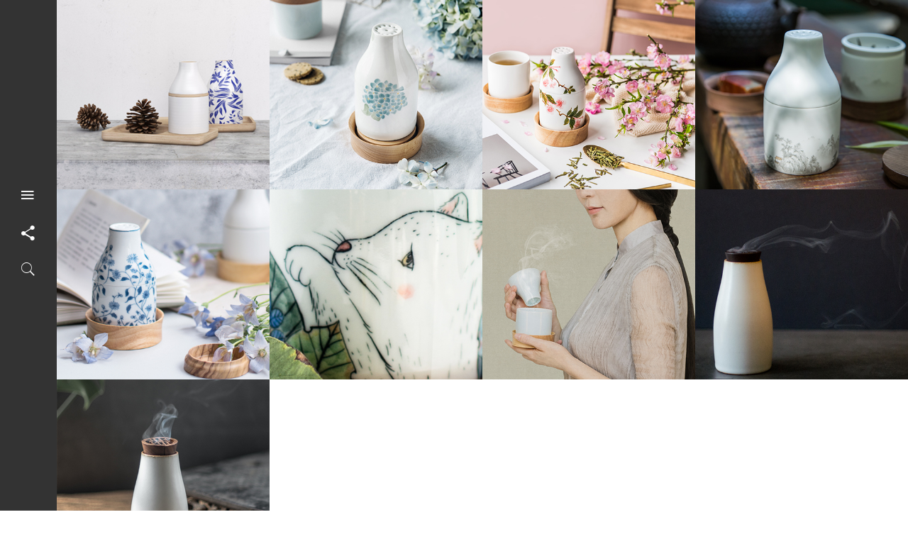

--- FILE ---
content_type: text/html; charset=UTF-8
request_url: https://mooyee.com/
body_size: 2221
content:
<!DOCTYPE html><html lang = "zh"><head><meta charset="utf-8"><meta name="viewport" content="width=device-width, initial-scale=1"><title>Mooyee</title><meta name="keywords" content="keywords"><meta name="description" content="description"><meta name="author" content="author"><link rel="shortcut icon" href="https://oss.godar.cn/domain/mooyee/67/2017/08/02/8m5QGEAjQG.ico"/><!-- FONTS ONLINE --><link href="https://oss.godar.cn/domain/mooyee/css/gstatic.css" rel="stylesheet" type="text/css"><!--MAIN STYLE--><link href="https://oss.godar.cn/domain/mooyee/css/bootstrap.min.css" rel="stylesheet" type="text/css"><link href="https://oss.godar.cn/domain/mooyee/css/main.css" rel="stylesheet" type="text/css"><link href="https://oss.godar.cn/domain/mooyee/css/style.css" rel="stylesheet" type="text/css"><link href="https://oss.godar.cn/domain/mooyee/css/responsive.css" rel="stylesheet" type="text/css"><link href="https://oss.godar.cn/domain/mooyee/css/animate.css" rel="stylesheet" type="text/css"><link href="https://oss.godar.cn/domain/mooyee/css/font-awesome.min.css" rel="stylesheet" type="text/css"><link href="https://oss.godar.cn/domain/mooyee/css/ionicons.min.css" rel="stylesheet" type="text/css"><link href="https://oss.godar.cn/domain/mooyee/css/drop-down-menu.css" rel="stylesheet" type="text/css"><!-- HTML5 Shim and Respond.js IE8 support of HTML5 elements and media queries --><!-- WARNING: Respond.js doesn't work if you view the page via file:// --><!--[if lt IE 9]><script src="https://oss.maxcdn.com/libs/html5shiv/3.7.0/html5shiv.js"></script><script src="https://oss.maxcdn.com/libs/respond.js/1.4.2/respond.min.js"></script><![endif]--></head><body><!--======= WRAP =========--><div id="wrap"><div class="portfolio-wrapper"> <!--======= HEADER =========--><header><nav><!--======= Close nav =========--><div class="navgation"> <a href="/"><i class="ion-navicon fa-2x"></i></a><div class="open-navigation"><div class="navi-in animated flipInY"> <!--======= LOGO =========--><a href="/" class="logo"> <img src="https://oss.godar.cn/domain/mooyee/67/2017/08/03/WTCFm5TCdP.png" alt="" > <span>Mooyee</span><hr></a> <!--======= NAV LINKS =========--><ul class="nav-links"><!--======= Drop Down =========--><li class="drop-menu"> <a href="#." class="title collapsed" data-toggle="collapse" data-target="#drop-down"> PORTFOLIO </a><div class="collapse" id="drop-down"><div class="well"><ul class="filter"><li><a class="active" href="#." data-filter="*">ALL</a></li><li><a href="#" data-filter=".goodgroups_2">censer</a></li><li><a href="#" data-filter=".goodgroups_1">Teaset</a></li></ul></div></div></li><li><a href="/about/">ABOUt</a></li><li><a href="/contact/">CONTACT</a></li></ul><!--======= Address =========--><p class="ads"></p></div></div></div><!--======= SOCIAL ICONS =========--><div class="navgation share"> <a href="#."><i class="ion-android-share-alt"></i></a><div class="open-navigation"><div class="navi-in animated flipInY"><ul class="social_icons"><li><a href="https://weibo.com/u/5252462665" target="_blank" title="weibo"><i class="fa fa-weibo"></i></a></li><li><a href="http://mp.weixin.qq.com/s/CliqGlenlFCqEPNDpDPVEg" target="_blank" title="wechat"><i class="fa fa-weixin"></i></a></li><li><a href="https://www.facebook.com/profile.php?id=100019682342390&ref=br_rs" target="_blank" title="facebook"><i class="fa fa-facebook"></i></a></li><li><a href="https://www.pinterest.com/MOOYEEHK/" target="_blank" title="pinterest"><i class="fa fa-pinterest"></i></a></li></ul></div></div></div><!--======= SEARCH ICON =========--> <a href="" class="open-search header-open-search"><i class="ion-ios-search"></i></a> </nav></header><!--======= PORTFOLIO =========--><div class="portfolio"><div class="container-fluid"><ul class="row items"><li class="item col-md-3 no-padding goodgroups_1"> <img class="img-responsive" src="https://oss.godar.cn/domain/mooyee/68/2017/07/17/Tz6MFYzt8C.jpg" alt="" > <div class="hover-sec"> <a href="/goods/13/" class="hover-in"> <span class="name">E.P. Tea</span><hr><span class="cat">Easy to Make Tea</span> </a> </div></li><li class="item col-md-3 no-padding goodgroups_1"> <img class="img-responsive" src="https://oss.godar.cn/domain/mooyee/68/2017/07/17/K36x4Yt7P8.jpg" alt="" > <div class="hover-sec"> <a href="/goods/12/" class="hover-in"> <span class="name">Hydrangea One Cup</span><hr><span class="cat">Hand-Drawing Series</span> </a> </div></li><li class="item col-md-3 no-padding goodgroups_1"> <img class="img-responsive" src="https://oss.godar.cn/domain/mooyee/68/2017/07/17/mhprfBCwSw.jpg" alt="" > <div class="hover-sec"> <a href="/goods/11/" class="hover-in"> <span class="name">Peach Blossom</span><hr><span class="cat">Hand-Drawing Series</span> </a> </div></li><li class="item col-md-3 no-padding goodgroups_1"> <img class="img-responsive" src="https://oss.godar.cn/domain/mooyee/68/2017/07/17/42CNAQaafk.jpg" alt="" > <div class="hover-sec"> <a href="/goods/10/" class="hover-in"> <span class="name">Chinese monochromes One Cup</span><hr><span class="cat">Hand-Drawing Series</span> </a> </div></li><li class="item col-md-3 no-padding goodgroups_1"> <img class="img-responsive" src="https://oss.godar.cn/domain/mooyee/68/2017/07/17/S5FWE8k7nZ.jpg" alt="" > <div class="hover-sec"> <a href="/goods/9/" class="hover-in"> <span class="name">Blue and White One Cup</span><hr><span class="cat">Hand-Drawing Series</span> </a> </div></li><li class="item col-md-3 no-padding goodgroups_1"> <img class="img-responsive" src="https://oss.godar.cn/domain/mooyee/68/2017/07/18/PMxjndDzAZ.jpg" alt="" > <div class="hover-sec"> <a href="/goods/8/" class="hover-in"> <span class="name">Cartoon Cat One Cup</span><hr><span class="cat">Hand-Drawing Series</span> </a> </div></li><li class="item col-md-3 no-padding goodgroups_1"> <img class="img-responsive" src="https://oss.godar.cn/domain/mooyee/68/2017/07/17/AK5zJhj6mr.jpg" alt="" > <div class="hover-sec"> <a href="/goods/7/" class="hover-in"> <span class="name">Shadow Celadon One Cup</span><hr><span class="cat">Easy to Make Tea</span> </a> </div></li><li class="item col-md-3 no-padding goodgroups_2"> <img class="img-responsive" src="https://oss.godar.cn/domain/mooyee/68/2017/07/17/FA2FR6zQ2M.jpg" alt="" > <div class="hover-sec"> <a href="/goods/6/" class="hover-in"> <span class="name">The Incense</span><hr><span class="cat">The Bottle filled with the smell of incense</span> </a> </div></li><li class="item col-md-3 no-padding goodgroups_2"> <img class="img-responsive" src="https://oss.godar.cn/domain/mooyee/68/2017/07/17/iJPfrmJ2kH.jpg" alt="" > <div class="hover-sec"> <a href="/goods/5/" class="hover-in"> <span class="name">The Incense</span><hr><span class="cat">Hand-Drawing Series</span> </a> </div></li></ul></div></div><div class="rights"><p>COPYRIGHT 2026. ALL RIGHTS RESERVED <a href="https://beian.miit.gov.cn/" target="_blank" style="color: #999999;cursor: pointer;text-decoration: none;">京ICP备17016850号-2</a></p></div></div></div><!-- Wrap End --><!-- Search --><div class="search-overlay"></div><div class="search"> <a href="" class="search-close"><i class="ion-android-close"></i></a><div class="row"><div class="col-sm-6 col-sm-offset-3"><form class="search-form" id="search" name="search" action="/" method="post"><input type="text" id="keywords" name="keywords" class="text-center" value="" placeholder="Search" /><button type="submit"><i class="ion-ios-search-strong"></i></button></form><!-- end .search-form --> </div><!-- end .col-sm-6 --> </div><!-- end .row --> </div><script src="https://oss.godar.cn/domain/mooyee/js/jquery-1.11.0.min.js"></script> <script src="https://oss.godar.cn/domain/mooyee/js/bootstrap.min.js"></script> <script src="https://oss.godar.cn/domain/mooyee/js/waypoints.min.js"></script> <script src="https://oss.godar.cn/domain/mooyee/js/counter.js"></script> <script src="https://oss.godar.cn/domain/mooyee/js/owl.carousel.min.js"></script> <script src="https://oss.godar.cn/domain/mooyee/js/jquery.isotope.min.js"></script> <script src="https://oss.godar.cn/domain/mooyee/js/search-pop-up.js"></script> <script src="https://oss.godar.cn/domain/mooyee/js/main.js"></script> </body></html>

--- FILE ---
content_type: text/css
request_url: https://oss.godar.cn/domain/mooyee/css/style.css
body_size: 4741
content:
/*------------------------------------------------------------------
Main Style Stylesheet
	Project:		Monsterrat - Minimal HTML5 Portfolio
	Version:	    1.0
	Author:			M_Adnan
	Last change:	07/12/2015
	Primary use:	Monsterrat - Minimal HTML5 Portfolio
-------------------------------------------------------------------*/

/*------------------------------------------------------------------
body 
 + WRAP
 + HEADER
 + NAVIGATION
 + SERVICES
 + ABOUT US
 + TESTIMONIALS
 + BLOG UPDATES 
 + NEWS FROM BLOG
 + PARTNERS / CLIENTS
 + FOOTER
 + SOCIAL ICONS
 + LEFT MENU
-------------------------------------------------------------------*/
/*=======================================================
			THEME STYLING START
========================================================*/
* {
	margin: 0px;
	padding: 0px;
}
body {
	background: #FFF;
	font-weight: normal;
	position: relative;
	font-size: 14px;
	color: #333333;
	letter-spacing: 1px;
	font-family: 'Lato';
}
/*=======================================================
			WRAPPER
========================================================*/
#wrap {
	position: relative;
	width: 100%;
}
/*=======================================================
			HEADINGS
========================================================*/
h1, h2, h3, h4, h5, h6 {
	font-weight: normal;
	color: #333333;
	font-family: 'Montserrat';
}
h1 {
	font-size: 65px;
}
h2 {
	font-size: 45px;
	font-weight: bold;
}
h3 {
	font-size: 30px;
}
h4 {
	font-size: 20px;
}
h5 {
	font-size: 14px;
	font-weight: bold;
}
h6 {
	font-size: 12px;
	font-weight: bold;
}
p {
	color: #999999;
	font-size: 14px;
	line-height: 24px;
}
a {
	-webkit-transition: all 0.4s ease-in-out;
	-moz-transition: all 0.4s ease-in-out;
	-o-transition: all 0.4s ease-in-out;
	-ms-transition: all 0.4s ease-in-out;
	transition: all 0.4s ease-in-out;
	text-decoration: none !important;
}
img {
	-webkit-transition: 0.4s ease-in-out;
	-moz-transition: 0.4s ease-in-out;
	-ms-transition: 0.4s ease-in-out;
	-o-transition: 0.4s ease-in-out;
	transition: 0.4s ease-in-out;
	display: inline-block !important;
}
li {
	list-style: none;
}
a {
	text-decoration: none;
	color: #333333;
	letter-spacing: 2px;
}
/*=======================================================
			SECTION
========================================================*/
section {
	position: relative;
	overflow: hidden;
	width: 100%;
}
/*=======================================================
			BUTTON
========================================================*/
.btn {
	background: #333333;
	color: #fff;
	border: 2px solid #333333;
	border-radius: 0px;
	letter-spacing: 1px;
	display: inline-block;
	padding: 12px 30px;
	margin-top: 15px;
	font-family: 'Montserrat';
	font-size: 12px;
	text-transform: uppercase;
	font-weight: bold;
	-webkit-transition: all 0.4s ease-in-out;
	-moz-transition: all 0.4s ease-in-out;
	-o-transition: all 0.4s ease-in-out;
	-ms-transition: all 0.4s ease-in-out;
	transition: all 0.4s ease-in-out;
}
.btn:hover {
	background: none;
	color: #333333;
	border-color: #333333;
}
.btn-1 {
	background: none;
	color: #333333;
}
.btn-1:hover {
	background: #333333;
	color: #fff;
}
.form-control {
	box-shadow: none;
	border: 1px solid #f7f7f7;
	border-radius: 0px;
	height: 40px;
}
.form-control:focus {
	border: none;
	box-shadow: none;
}
.highlight {
	background: #fff !important;
	border-bottom: 1px solid red !important;
	border-left: 1px solid red !important;
}
.btn.focus, .btn:focus, .btn:hover {
}
/*=======================================================
			MARGIN 20px
========================================================*/
.margin-r-20 {
	margin-right: 20px;
}
.margin-l-20 {
	margin-left: 20px;
}
.margin-t-20 {
	margin-top: 20px;
}
.margin-t-30 {
	margin-top: 30px;
}
.margin-b-20 {
	margin-bottom: 20px;
}
/*=======================================================
			MARGIN 40px
========================================================*/
.margin-r-40 {
	margin-right: 40px;
}
.margin-l-40 {
	margin-left: 40px;
}
.margin-t-40 {
	margin-top: 40px;
}
.margin-b-40 {
	margin-bottom: 40px;
}
/*=======================================================
			MARGIN 80px
========================================================*/
.margin-r-80 {
	margin-right: 80px;
}
.margin-l-80 {
	margin-left: 80px;
}
.margin-t-80 {
	margin-top: 80px;
}
.margin-b-80 {
	margin-bottom: 80px;
}
/*=======================================================
			PADDING
========================================================*/
.padding-r-20 {
	padding-right: 20px !important;
}
.padding-r-80 {
	padding-right: 80px !important;
}
.padding-l-20 {
	padding-left: 20px;
}
.padding-t-20 {
	padding-top: 20px;
}
.padding-t-50 {
	padding-top: 50px;
}
.padding-b-20 {
	padding-bottom: 20px;
}
.padding-b-50 {
	padding-bottom: 50px;
}
.no-margin {
	margin: 0px !important;
}
.no-padding {
	padding: 0px !important;
}
.no-margin-t {
	margin-top: 0px !important;
}
.no-padding-t {
	padding-top: 0px !important;
}
.padding-l-60 {
	padding-left: 60px;
}
/*=======================================================
			TITTLE
========================================================*/
.tittle {
	text-align: center;
	width: 100%;
	display: inline-block;
	position: relative;
	margin-top: 0px;
	margin-bottom: 50px;
}
hr {
	background: #c7c7c7;
	height: 3px;
	width: 28px;
	margin: 10px auto;
	margin-bottom: 20px;
	border: none;
}
/*=======================================================
			HEADER
========================================================*/
header {
	width: 80px;
	position: relative;
	z-index: 9999;
}
header .logo {
	display: inline-block;
	width: 100%;
	margin-top: 80px;
}
header .logo span {
	display: inline-block;
	width: 100%;
	letter-spacing: 2px;
	margin: 0px;
	margin-top: 20px;
	display: inline-block;
	width: 100%;
	font-size: 18px;
	font-family: 'Montserrat';
}
header nav {
	position: fixed;
	left: 0px;
	height: 100%;
	width: 80px;
	z-index: 9999999;
	text-align: center;
	background: #333333;
	padding-top: 20%;
}
header nav i {
	font-size: 25px;
	color: #fff;
}
header .open-navigation {
	position: absolute;
	width: 0px;
	left: 80px;
	background: rgba(241,241,241,0.95);
	height: 100%;
	top: 0px;
	z-index: -99;
	opacity: 0;
	transition: all 0.4s ease-in-out;
}
header .open-navigation .navi-in {
	display: none;
	transition: all 0s ease-in-out;
}
.navgation {
	text-align: center;
}
.navgation a {
	display: inline-block;
	width: 100%;
	float: left;
}
.navgation {
	display: inline-block;
	width: 100%;
	margin-bottom: 10px;
}
header .open-navigation .navi-in {
	display: none;
	position: absolute;
	height: 100%;
}
.navgation:hover .open-navigation {
	opacity: 1;
	width: 250px;
}
.navgation:hover .navi-in {
	display: block;
}
header .share {
	position: relative;
}
header .nav-links {
	display: inline-block;
	width: 100%;
	margin-top: 60%;
	margin-bottom: 90%;
}
header .nav-links li {
	display: inline-block;
	width: 100%;
	padding: 10px 0;
}
header .nav-links li a {
	display: inline-block;
	width: 100%;
	font-weight: 100;
	letter-spacing: 2px;
	color: #333333;
	font-family: 'Montserrat';
	font-size: 12px;
}
header .nav-links li a:hover {
	color: #a3a3a3;
}
header .nav-links li.active a {
	color: #a3a3a3;
}
header .ads {
	position: absolute;
	bottom: 20px;
	width: 100%;
	text-transform: uppercase;
	font-size: 12px;
	padding: 0 30px;
}
header .social_icons {
	display: inline-block;
	width: 100%;
}
header .social_icons a {
	border-radius: 0px;
	border-color: #e5e5e5;
}
header .social_icons a i {
	color: #777777;
}
header .share .open-navigation {
	height: 60px;
	padding-top: 10px;
	padding-left: 10px;
	margin-top: -10px;
}
.search input {
	border: none;
	width: 100%;
	display: inline-block;
	background: none;
	border-bottom: 1px solid #d1d1d1;
	text-align: left;
	color: #333333;
	font-size: 30px;
}
.search input:focus {
	border: none !important;
	outline: none;
	border-bottom: 1px solid #333 !important;
}
/*==========  Search  ==========*/
.search-overlay {
	background: #7c4dff;
	background: rgba(241,241,241,0.95);
	-webkit-transform: scale(0);
	-moz-transform: scale(0);
	-ms-transform: scale(0);
	-o-transform: scale(0);
	transform: scale(0);
	-webkit-transition: .5s;
	-moz-transition: .5s;
	-o-transition: .5s;
	-ms-transition: .5s;
	transition: .5s;
	position: fixed;
	top: 0;
	right: 0;
	z-index: 999;
	border-radius: 100%;
}
.search-overlay.scale {
	-webkit-transform: scale(1);
	-moz-transform: scale(1);
	-ms-transform: scale(1);
	-o-transform: scale(1);
	transform: scale(1);
}
.search {
	position: fixed;
	top: 0;
	left: 0;
	width: 100%;
	height: 100%;
	z-index: 1000;
	display: none;
	color: #fff;
	text-align: center;
	padding: 0 12px;
	padding-top: 20%;
	font-size: 24px;
}
.search.open {
	display: block;
}
.search button {
	border: none;
	float: right;
	background: none;
	color: #333;
	font-size: 30px;
	margin-top: -40px;
	position: relative;
	z-index: 99;
}
.search-close {
	position: absolute;
	right: 48px;
	top: 48px;
	z-index: 999;
	font-size: 50px;
	color: #332;
}
.search-close:hover {
	opacity: .75;
}
/*=======================================================
			CONTENT
========================================================*/
.content {
	background: #ffffff;
	padding-top: 70px;
}
/*=======================================================
			PORTFOLIO
========================================================*/
.portfolio {
	position: relative;
	padding-left: 80px;
	display:inline-block;
	width:100%;
	overflow:hidden;
	min-height: 850px;
}
.portfolio ul{
	
}
.portfolio li {
	position: relative;
	overflow: hidden;
}
.portfolio li img {
	width: 100%;
}
.portfolio li .hover-sec {
	border: 12px solid;
	border-color: transparent;
	position: absolute;
	top: 5%;
	left: 0px;
	width: 100%;
	height: 100%;
	opacity: 0;
	overflow: hidden;
	-webkit-transition: all 0.4s ease-in-out;
	-moz-transition: all 0.4s ease-in-out;
	-o-transition: all 0.4s ease-in-out;
	-ms-transition: all 0.4s ease-in-out;
	transition: all 0.4s ease-in-out;
}
.portfolio .hover-sec a.hover-in {
	position: absolute;
	background: rgba(255,255,255,0.85);
	height: 100%;
	width: 100%;
	text-align: center;
	padding-top: 30%;
}
.portfolio .hover-sec .name {
	font-family: 'Montserrat';
	font-size: 15px;
	color: #333333;
}
.portfolio .cat {
	font-style: italic;
}
.portfolio li:hover .hover-sec {
	opacity: 1;
	top: 0px;
}
.portfolio-single {
	background: #f7f8f9;
}
.portfolio-single ul {
	background: #fff;
	margin-bottom: 80px;
	display: inline-block;
	width: 100%;
}
.portfolio-single .project-info {
	padding: 30px;
	padding-top: 50px;
}
.portfolio-single .project-info p {
	margin-bottom: 20px;
}
.portfolio-single .project-info h5 {
	font-weight: normal;
	margin-bottom: 20px;
}
.portfolio-single .project-info strong {
	font-weight: normal;
	font-family: 'Montserrat';
	text-transform: uppercase;
}
.portfolio-single .project-info .btn {
	margin-top: 20px;
}
.portfolio-single .port-top-sec {
	background: #fff;
	height: 90px;
	display: inline-block;
	width: 100%;
	margin-bottom: 80px;
	box-shadow: 0 0 5px rgba(0,0,0,0.2);
}
.portfolio-single .port-top-sec a {
	font-size: 40px;
	color: #6e6e6e;
	padding-right: 30px;
	float: left;
	opacity: 0.5;
	margin-top: 15px;
}
.portfolio-single .port-top-sec a.next {
	border-left: 1px solid #777777;
	padding-right: 0px;
	padding-left: 30px;
}
.portfolio-single .port-top-sec a:hover {
	opacity: 1;
}
.portfolio-single .port-top-sec a.close {
	padding-right: 0px;
	padding-left: 0px;
	margin-top: 0px;
	line-height: 90px;
}
/*=======================================================
			WHO WE ARE
========================================================*/
.who-we ul {
	display: inline-block;
	width: 100%;
	background: #f4f4f4;
	margin-bottom: 0px;
}
.who-we ul {
	text-align: center;
}
.who-we ul li {
	position: relative;
}
.who-we .wo-we {
	padding: 60px;
	background: #f1f1f1;
}
.who-we .wo-we i {
	font-size: 40px;
	margin-bottom: 10px;
	display: inline-block;
}
.who-we .owl-dot {
	display: inline-block;
	margin: 0 5px;
}
.who-we .owl-dot span {
	height: 7px;
	width: 7px;
	background: #e5e5e5;
	display: inline-block;
}
.who-we hr {
	background: #c7c7c7;
	height: 3px;
	width: 28px;
	margin: 10px auto;
	margin-bottom: 20px;
	border: none;
}
.who-we .owl-dot.active span {
	background: #000000;
}
/*=======================================================
			SERVICES
========================================================*/
.services {
	padding: 80px 0;
}
.services li {
	margin-bottom: 30px;
}
.services .sec i {
	font-size: 60px;
	color: #c0c0c0;
	letter-spacing: 3px;
}
.services .sec {
	background: #f1f1f1;
	padding: 80px 0;
	text-align: center;
	position: relative;
	overflow: hidden;
}
.services .sec h6 {
	font-weight: normal;
}
.services .ser-over a {
	font-weight: bold;
	font-size: 10px;
	margin-top: 10px;
}
.services .ser-over h6 {
	margin: 20px 0;
	margin-top: 30px;
}
.services .ser-over {
	background: #f1f1f1;
	position: absolute;
	left: 100%;
	padding: 60px 20px;
	top: 0;
	height: 100%;
	width: 100%;
	z-index: 99;
	border-bottom: 1px solid #000000;
	-webkit-transition: all 0.4s ease-in-out;
	-moz-transition: all 0.4s ease-in-out;
	-o-transition: all 0.4s ease-in-out;
	-ms-transition: all 0.4s ease-in-out;
	transition: all 0.4s ease-in-out;
}
.services .sec:hover .ser-over {
	left: 0px;
}
/*=======================================================
			PRICING & PLANS
========================================================*/
.pricing {
	padding: 80px 0;
}
.pricing .price {
	border: 1px solid #ececec;
	padding-top: 40px;
	text-align: center;
}
.pricing .price h5 {
	font-size: 16px;
	text-transform: uppercase;
	font-weight: normal;
}
.pricing .price span.sub-line {
	display: inline-block;
	width: 100%;
	text-align: center;
	text-transform: uppercase;
	color: #999999;
	font-size: 12px;
}
.pricing .price .icon {
	border: 1px solid #333333;
	text-align: center;
	line-height: 88px;
	height: 90px;
	width: 90px;
	color: #333333;
	font-size: 50px;
	display: inline-block;
	margin-top: 20px;
}
.pricing .price ul {
	padding: 30px 60px;
}
.pricing .price ul li {
	padding: 15px 0;
	font-size: 11px;
	border-bottom: 1px solid #ededed;
	color: #999999;
	margin: 0px;
	-webkit-transition: all 0.4s ease-in-out;
	-moz-transition: all 0.4s ease-in-out;
	-o-transition: all 0.4s ease-in-out;
	-ms-transition: all 0.4s ease-in-out;
	transition: all 0.4s ease-in-out;
}
.pricing .price ul li:nth-last-child(1) {
	border-bottom: none;
}
.pricing .price .order-info {
	padding: 20px 0;
	display: inline-block;
	width: 100%;
	margin-bottom: -5px;
	-webkit-transition: all 0.4s ease-in-out;
	-moz-transition: all 0.4s ease-in-out;
	-o-transition: all 0.4s ease-in-out;
	-ms-transition: all 0.4s ease-in-out;
	transition: all 0.4s ease-in-out;
}
.pricing .price .order-info p {
	font-weight: 400;
	color: #333333;
	font-size: 30px;
	margin-bottom: 0px;
	-webkit-transition: all 0.4s ease-in-out;
	-moz-transition: all 0.4s ease-in-out;
	-o-transition: all 0.4s ease-in-out;
	-ms-transition: all 0.4s ease-in-out;
	transition: all 0.4s ease-in-out;
}
.pricing .price .order-info a {
	text-transform: uppercase;
	font-family: 'Montserrat';
	padding: 15px 0;
	border-left: 1px solid #e5e5e5;
	display: inline-block;
	width: 100%;
	-webkit-transition: all 0.4s ease-in-out;
	-moz-transition: all 0.4s ease-in-out;
	-o-transition: all 0.4s ease-in-out;
	-ms-transition: all 0.4s ease-in-out;
	transition: all 0.4s ease-in-out;
}
.pricing .price .order-info a i {
	height: 20px;
	width: 20px;
	display: inline-block;
	border: 1px solid #333333;
	border-radius: 50%;
	text-align: center;
	line-height: 18px;
	padding-left: 5px;
	-webkit-transition: all 0.4s ease-in-out;
	-moz-transition: all 0.4s ease-in-out;
	-o-transition: all 0.4s ease-in-out;
	-ms-transition: all 0.4s ease-in-out;
	transition: all 0.4s ease-in-out;
}
.pricing .price .order-info p span {
	font-size: 18px;
	-webkit-transition: all 0.4s ease-in-out;
	-moz-transition: all 0.4s ease-in-out;
	-o-transition: all 0.4s ease-in-out;
	-ms-transition: all 0.4s ease-in-out;
	transition: all 0.4s ease-in-out;
}
.pricing li:hover .order-info {
	background: #333333;
}
.pricing li:hover .order-info a {
	color: #fff;
}
.pricing li:hover .order-info a i {
	border-color: #fff;
}
.pricing li:hover .order-info p {
	color: #fff;
}
.pricing li:hover .order-info span {
	color: #fff;
}
.pricing li.feature .order-info {
	background: #333333;
}
.pricing li.feature .order-info a {
	color: #fff;
}
.pricing li.feature .order-info a i {
	border-color: #fff;
}
.pricing li.feature .order-info p {
	color: #fff;
}
.pricing li.feature .order-info span {
	color: #fff;
}
/*=======================================================
			SKILLS
========================================================*/
.skills {
	margin: 30px;
	position: relative;
	overflow: hidden;
	margin-bottom: 0px;
	margin-top: 50px;
}
.skills .progress-bars p {
	margin: 0px;
	font-size: 12px;
	color: #333333;
	text-align: left;
	font-weight: bold;
	margin-bottom: 10px;
}
.skills .progress-bar {
	border-radius: 0px;
	background: #333333;
	height: 4px;
}
.skills .progress-bar span {
	display: inline-block;
	float: right;
	text-align: center;
	padding: 0px;
	color: #8e0c34;
	margin-top: -32px;
	font-size: 10px;
	font-family: 'Montserrat';
}
.skills .progress-bar h6 {
	float: left;
	padding-left: 20px;
	margin: 0px;
	font-weight: bold;
	line-height: 42px;
}
.skills .progress {
	border-radius: 0px;
	position: relative;
	background: #ffffff;
	box-shadow: none;
	display: inline-block;
	width: 100%;
	margin-bottom: 15px;
	overflow: inherit;
	height: 4px;
}
.skills .progress-bars {
	display: inline-block;
	width: 100%;
}
/*=======================================================
			COUNTER
========================================================*/
#counters {
	margin-top: -5px;
}
#counters ul {
	margin-bottom: 0px;
	display: inline-block;
	width: 100%;
	background: #262626;
}
#counters li {
	text-align: center;
	padding: 60px 0;
}
#counters li:nth-child(1) {
	background: #262626;
}
#counters li:nth-child(2) {
	background: #2b2b2b;
}
#counters li:nth-child(3) {
	background: #303030;
}
#counters li:nth-child(4) {
	background: #363636;
}
#counters i {
	font-size: 40px;
	color: #fff;
}
#counters span {
	color: #fff;
	display: inline-block;
	width: 100%;
	font-size: 30px;
	font-weight: 300;
}
#counters h6 {
	color: #fff;
	font-weight: bold;
	text-transform: uppercase;
}
/*=======================================================
			PORTFOLIO
========================================================*/
.team {
	padding: 80px 0;
	padding-bottom: 0px;
}
.team .team-member {
	position: relative;
	overflow: hidden;
}
.team .team-over {
	position: absolute;
	background: #f1f1f1;
	width: 80%;
	height: 100%;
	top: 0px;
	right: -80%;
	-webkit-transition: all 0.4s ease-in-out;
	-moz-transition: all 0.4s ease-in-out;
	-o-transition: all 0.4s ease-in-out;
	-ms-transition: all 0.4s ease-in-out;
	transition: all 0.4s ease-in-out;
	padding: 0 30px;
	padding-top: 20%;
}
.team li span {
	display: inline-block;
	width: 100%;
	margin-bottom: 20px;
	font-size: 12px;
	text-transform: uppercase;
	font-weight: bold;
}
.team li p {
	font-size: 12px;
	color: #999999;
	line-height: 20px;
}
.team li img {
	position: relative;
	right: 0px;
	z-index: 9;
}
.team li:hover img {
	right: 80%;
}
.team li:hover .team-over {
	right: 0px;
}
/*=======================================================
			TESTIMONIAL
========================================================*/
.testimonial {
	padding: 80px 0;
	padding-bottom: 0px;
}
.testimonial .testi {
	background: url(../images/testi-bg.jpg) center center no-repeat;
	padding: 80px 100px;
	text-align: center;
	background-size: cover;
}
.testimonial .testi p {
	font-weight: bold;
	font-size: 16px;
	color: #fff;
	font-style: italic;
	line-height: 28px;
}
.testimonial .testi h6 {
	color: #fff;
	margin-top: 30px;
}
.testimonial .testi p span {
	font-size: 26px;
}
.testimonial .owl-nav {
	margin-top: 30px;
	font-size: 30px;
}
.testimonial .owl-nav div {
	display: inline-block;
	padding: 0 20px;
}
.testimonial .owl-nav {
	color: #fff;
}
.testimonial .owl-nav .owl-prev {
	display: inline-block !important;
	border-right: 1px solid #fff;
}
.testimonial .owl-nav .owl-next {
	display: inline-block !important;
}
/*=======================================================
			CLIENTS
========================================================*/
.clients {
	padding: 80px 0;
	text-align: center;
}
.clients li {
	display: inline-block;
	padding: 0 10px;
	width: 20%;
	float: left;
}
.clients li a {
	opacity: 0.5;
}
.clients li a:hover {
	opacity: 1;
}
/*=======================================================
			BLOG
========================================================*/
.blog article {
	background: #f7f7f7;
	padding: 30px;
	padding-top: 0px;
	position: relative;
	z-index: 11;
	margin-bottom: 60px;
}
.blog article:before {
	content: "";
	background: #fff;
	position: absolute;
	z-index: 1;
	height: 40px;
	width: 100%;
	top: 0px;
	left: 0px;
}
.blog article img {
	position: relative;
	z-index: 99;
}
.blog-info {
	padding: 20px 30px;
	position: relative;
	z-index: 99;
	padding-top: 40px;
}
.blog-info .btn-1 {
	border: 1px solid #333333;
	font-weight: normal;
}
.post-tittle {
	display: inline-block;
	width: 100%;
	margin-bottom: 30px;
}
.post-tittle a {
	font-family: 'Montserrat';
	margin-top: 0px;
}
.post-tittle ul li {
	display: inline-block;
	font-size: 11px;
	margin-top: 10px;
	margin-right: 30px;
}
.date-post {
	height: 60px;
	width: 60px;
	float: left;
	background: #333333;
	text-align: center;
	padding-top: 10px;
	color: #fff;
	font-weight: bold;
	font-family: 'Montserrat';
	font-size: 11px;
	margin-right: 30px;
}
.date-post h4 {
	margin: 0px;
	font-weight: bold;
	color: #fff;
	text-align: center;
	font-size: 22px;
}
.simple-post .blog-info {
	background: #fff;
	border: 1px solid #ececec;
	padding: 40px;
}
.single-post blockquote {
	font-size: 14px;
	font-style: italic;
	border: none;
	margin-left: 50px;
	background: #f3f3f3;
	padding: 40px;
	color: #999999;
	line-height: 26px;
}
.single-post .social_icons {
	display: inline-block;
	width: 100%;
	border-top: 1px solid #f0f0f0;
	margin-top: 15px;
	padding-top: 30px;
	text-align: center;
}
.single-post .social_icons li {
	display: inline-block;
	float: none;
}
.single-post .social_icons a {
	border-radius: 0px;
	border: 1px solid #e5e5e5;
}
.comments .media-left .media-object {
	border: 1px solid #e9e9e9;
	margin-right: 20px;
	border-radius: 50%;
}
.comments .media-body {
	padding: 15px 15px;
	padding-top: 0px;
	border-bottom: 1px solid #f5f5f5;
}
.comments .media-body h4 span {
	font-size: 12px;
	color: #777777;
	margin-left: 20px;
}
.comments .media-body a {
	float: right;
	margin-top: -23px;
}
.comments {
	margin-top: 30px;
}
.comments .media-list {
	margin-bottom: 30px;
}
.comments .media-list li {
	padding: 20px 0;
}
.comments .media-left {
	margin-right: 20px;
}
.comments .media-left a {
	width: 100px;
	display: inline-block;
}
.comments .media p {
	margin-top: 15px;
	font-size: 13px;
}
.comments .media h6 span {
	font-size: 11px;
	color: #777777;
	display: inline-block;
	margin: 0;
	text-transform: uppercase;
	font-weight: normal;
	margin-left: 20px;
	margin-top: 10px;
}
.comments .media {
	margin-top: 30px;
}
.comments .media h6 {
	font-weight: 700;
	font-size: 12px;
	text-transform: uppercase;
}
.comments .media a {
	font-size: 11px;
	font-weight: normal;
	text-align: center;
	color: #9c9c9c;
	text-transform: uppercase;
}
.comments .media a img {
	margin-bottom: 10px;
}
.comments form label {
	text-transform: uppercase;
	font-weight: normal;
	margin-top: 20px;
	display: inline-block;
	width: 100%;
	font-size: 12px;
}
.comments form .form-control {
	display: inline-block;
	width: 100%;
	height: 40px;
	margin-top: 5px;
	border-radius: 0px;
	box-shadow: none;
	background: none;
	border: none;
	border-bottom: 1px solid #ececec;
}
.comments form textarea.form-control {
	display: inline-block;
	width: 100%;
	height: 100px;
}
.comments form .form-control:focus {
	border-bottom: 1px solid #333;
}
.comments form .btn {
	border: none;
	float: right;
	width: 150px;
	background: none;
	color: #333333;
	font-weight: normal;
	padding: 0px;
	margin-top: -50px;
	position: relative;
	z-index: 2;
}
.comments {
	margin-bottom: 50px;
}
/*=======================================================
			CONTACT
========================================================*/
#map {
	height: 440px;
	margin-bottom: 0px;
}
.contact-info {
	background: #f1f1f1;
}
.contact-info li {
	padding: 20px 40px;
}
.contact-info li h5 {
	font-size: 15px;
	text-transform: uppercase;
	font-weight: normal;
	margin-bottom: 5px;
}
.contact-info li i {
	font-size: 40px;
	float: left;
	margin-right: 20px;
}
.contact-info li p {
	font-size: 10px;
	color: #999999;
	text-transform: uppercase;
}
/*=======================================================
			CONTACT FORM
========================================================*/
.contact #contact_form {
	text-align: center;
}
.contact .error {
	border: none;
	border-bottom: 1px solid red;
	border-left: 1px solid red;
}
.success-msg {
	background: #fff;
	border: 1px solid #ABD0A8;
	color: #589051;
	margin-bottom: 30px;
	width: 100%;
	display: inline-block;
	text-align: center;
	padding: 11px 16px;
	border-radius: 4px;
	display: none;
}
.success-msg i {
	padding: 10px;
	border-radius: 50%;
	border: 1px solid #ABD0A8;
	margin-right: 10px;
}
#contact_form li {
	text-align: left;
	margin-bottom: 20px;
}
#contact_form li input {
	display: inline-block;
	width: 100%;
	height: 40px;
	padding: 0 10px;
}
#contact_form li .form-control {
	height: 40px;
	border: none;
	box-shadow: none;
	border-radius: 0px;
	background: #fff;
	border-bottom: 1px solid #e5e5e5;
}
#contact_form li textarea {
	height: 140px !important;
}
#contact_form .form-control:focus {
	border-bottom: 1px solid #333;
}
#contact_form li .btn {
	text-transform: uppercase;
}
.contact-form .tittle {
	text-align: center;
}
.contact-form .tittle hr {
	width: 28px;
	height: 5px;
	margin: 15px auto;
	background: #448aff;
	border: none;
}
.contact-form .tittle p {
	text-transform: none;
	font-size: 16px;
}
.contact-form label {
	font-weight: normal;
	color: #696969;
	font-size: 11px;
	text-transform: uppercase;
	display: inline-block;
	width: 100%;
	margin: 0px;
	line-height: 10px;
}
.contact-form textarea {
	display: inline-block;
	width: 100%;
	position: relative;
	padding: 10px 20px;
}
.contact-form h4 {
	text-transform: uppercase;
	margin-bottom: 30px;
}
.contact-form {
	margin-top: 70px;
}
.contact-form .btn {
	border: none;
	float: right;
	width: 150px;
	color: #333333;
	font-weight: normal;
	margin-top: -66px;
	position: relative;
	z-index: 2;
}
.contact-form .btn:hover {
	color: #fff;
}
/*=======================================================
			SIDE BAR
========================================================*/
.side-bar h5 {
	font-weight: normal;
	text-transform: uppercase;
	font-size: 16px;
}
.side-bar hr {
	border: none;
	height: 1px;
	display: inline-block;
	width: 100%;
	background: none;
	margin: 0px auto;
}
/*=======================================================
			CATEGORIES
========================================================*/
.cate li {
	border-bottom: 1px solid #eeeeee;
	padding-bottom : 15px;
	margin-bottom: 15px;
}
.cate li a {
	display: inline-block;
	width: 100%;
	color: #999999;
	text-transform: uppercase;
	font-size: 12px;
	letter-spacing: 0px;
}
.cate li a span {
	float: right;
}
.cate li a:hover {
	color: #222222;
}
/*=======================================================
			PAPULAR POST
========================================================*/
.papu-post {
}
.papu-post .media-left {
	width: 80px;
	margin-right: 0px;
}
.papu-post .media-left img {
	width: 100%;
}
.papu-post .media-left a {
	width: 70px;
	margin-right: 10px;
	display: inline-block;
}
.papu-post span {
	color: #999999;
	letter-spacing: 0px;
	font-size: 11px;
}
.papu-post li {
	border-bottom: 1px solid #ececec;
	padding: 15px 0;
	margin: 0px;
}
.papu-post .media-heading {
	display: inline-block;
	width: 100%;
	color: #222222;
	margin-top: 5px;
	font-size: 11px;
	text-transform: uppercase;
	letter-spacing: 0px;
}
.tags li {
	display: inline-block;
}
.tags li a {
	font-size: 11px;
	text-transform: uppercase;
	letter-spacing: 0px;
	padding: 8px 15px;
	float: left;
}
.tags li a:hover {
	background: #444444;
	color: #fff;
}
/*=======================================================
			RIGHTS
========================================================*/
.rights {
	border-top: 1px solid #ececec;
	padding-top: 20px;
	text-align: center;
	padding-bottom: 20px;
}
.rights p {
	text-transform: uppercase;
	color: #999999;
	font-size: 12px;
	margin: 0px;
}
/*=======================================================
			SOCIAL ICONS
========================================================*/
.social_icons {
	position: relative;
	z-index: 1;
}
.social_icons ul {
	margin: 0;
	padding: 0;
	text-align: center;
}
.social_icons li {
	display: inline-block;
	list-style: none;
	float: left;
}
.social_icons a {
	display: block;
	width: 40px;
	height: 40px;
	margin: 0px;
	font-size: 14px;
	line-height: 40px;
	text-decoration: none;
	border-radius: 50%;
	text-align: center;
	color: #696969;
	border: 1px solid #f5f5f5;
	margin-right: 5px;
}
.social_icons a:hover i {
	-webkit-border-radius: 100%;
	-moz-border-radius: 100%;
	-webkit-transition: 0.4s ease-in-out;
	color: #fff;
}
.social_icons .behance a:hover {
	color: #fff;
	background-color: #2b9ad2;
	border-color: #2b9ad2;
}
.social_icons .blogger a:hover {
	color: #fff;
	background-color: #ff6500;
	border-color: #ff6500;
}
.social_icons .deviantart a:hover {
	color: #fff;
	background-color: #536659;
	border-color: #536659;
}
.social_icons .dribbble a:hover {
	color: #fff;
	background-color: #f973a4;
	border-color: #f973a4;
}
.social_icons .facebook a:hover {
	color: #fff;
	background-color: #3b5a9b;
	border-color: #3b5a9b;
}
.social_icons .flickr a:hover {
	color: #fff;
	background-color: #ff0084;
	border-color: #ff0084;
}
.social_icons .forrst a:hover {
	color: #fff;
	background-color: #2f713d;
	border-color: #2f713d;
}
.social_icons .googleplus a:hover {
	color: #fff;
	background-color: #f63d26;
	border-color: #f63d26;
}
.social_icons .instagram a:hover {
	color: #fff;
	background-color: #507ea4;
	border-color: #507ea4;
}
.social_icons .lastfm a:hover {
	color: #fff;
	background-color: #da0019;
	border-color: #da0019;
}
.social_icons .linkedin a:hover {
	color: #fff;
	background-color: #0072b2;
	border-color: #0072b2;
}
.social_icons .paypal a:hover {
	color: #fff;
	background-color: #165c82;
	border-color: #165c82;
}
.social_icons .picasa a:hover {
	color: #fff;
	background-color: #cb2027;
	border-color: #cb2027;
}
.social_icons .pinterest a:hover {
	color: #fff;
	background-color: #cb2027;
	border-color: #cb2027;
}
.social_icons .skype a:hover {
	color: #fff;
	background-color: #00aaf1;
	border-color: #00aaf1;
}
.social_icons .soundcloud a:hover {
	color: #fff;
	background-color: #ff6900;
	border-color: #ff6900;
}
.social_icons .stumbleupon a:hover {
	color: #fff;
	background-color: #eb4823;
	border-color: #eb4823;
}
.social_icons .twitter a:hover {
	color: #fff;
	background-color: #2baae1;
	border-color: #2baae1;
}
.social_icons .vimeo a:hover {
	color: #fff;
	background-color: #40b2dc;
	border-color: #40b2dc;
}
.social_icons .youtube a:hover {
	color: #fff;
	background-color: #ff3330;
	border-color: #ff3330;
}
.social_icons .tumblr a:hover {
	color: #fff;
	background-color: #35506b;
	border-color: #35506b;
}
.nav-close{
	position:absolute;
	left:30px;
	font-size:30px;
	top:0px;
	display:none;
}

--- FILE ---
content_type: text/css
request_url: https://oss.godar.cn/domain/mooyee/css/responsive.css
body_size: -61
content:
/*============================================================================
			RESPONSIVE CSS WITH MEDIA 
=============================================================================*/
/*=============  MEDIA 1400px   =============*/
@media(min-width:1200px) and (max-width:1400px) {
header .nav-links {
	margin-top: 25%;
}
.container {
	padding-left: 95px;
}
}
/*=============  MEDIA 1200px   =============*/
@media(min-width:1200px) {
}
/*=============  MEDIA 1024px   =============*/
@media(max-width:1024px) {
}
/*=============  MEDIA 992px - 1199px   =============*/
@media(min-width:992px) and (max-width:1199px) {
.container {
	padding-left: 95px;
}
.portfolio .items li {
	width: 50%;
}
}
/*=============  MEDIA 768px - 991px   =============*/
@media(min-width:768px) and (max-width:991px) {
.portfolio .items li {
	width: 50%;
}
}
/*=============  MEDIA 767px   =============*/
@media(max-width:767px) {
.container {
	padding-left: 95px;
}
.search-close {
	left: 0px;
	right: 0px;
	margin-left: 80px;
}
.blog-info {
	padding: 0px;
	padding-top: 30px;
}
.portfolio .items li {
	width: 50%;
}
.clients li {
	width: 50%;
}
.testimonial .testi {
	padding: 80px 20px
}
.search-form {
	width: 100%;
	margin: 0 auto;
	padding-left: 80px;
}
.search-form {
	margin-top: 150px;
}
.skills {
	margin: 30px;
}
.nav-close{
	display:block;
}
}
/*=============  MEDIA 600px   =============*/
@media (max-width:640px) {
.portfolio .items li {
	width: 100%;
}
header .logo{
	margin-top:20px;
}
header .nav-links{
	margin-top:15%;
}
header nav{
	padding-top:40%;
}
}
/*=============  MEDIA 540px   =============*/
@media(max-width:540px) {

}
/*=============  MEDIA 400px   =============*/
@media(max-width:440px) {
.clients li {
	width: 100%;
}
}
/*=============  MEDIA 320px   =============*/
@media(max-width:320px) {
}


--- FILE ---
content_type: text/css
request_url: https://oss.godar.cn/domain/mooyee/css/drop-down-menu.css
body_size: -191
content:

/*=======================================================
			DROP DOWN CSS
========================================================*/
@media (max-width: 1400px) and (min-width: 1200px){
header .nav-links{
	margin-top: 17%;
}
}
header .nav-links .drop-menu .drop-menu{
	position: relative;
	padding-top: 5px;
}
header .nav-links .well{
	background: none;
	border:none;
	box-shadow: none;
	padding: 0px; 
	padding-top: 10px;
}
header .nav-links .drop-menu .well li{
	padding: 5px 0;
}
header .nav-links .drop-menu a{
	display: block;
	float: none;
	position: relative;
	width: auto;
}
header .nav-links .drop-menu li{
	position: relative;
}
header .nav-links .drop-menu .well li a{
	opacity: 0.5;
}
header .nav-links .drop-menu .well li a:hover{
	opacity: 1;
	color: #000;
}
header .nav-links .drop-menu a.title:before {
  content: "\f462";
  font-family: "Ionicons";
  padding: 0px;
  margin-left: -15px;
  color: #323232;
  margin-top: -5px;
  font-size: 20px;
  position: absolute;
  display: inline-block;
  font-weight: 100;
}
header .nav-links .drop-menu a.collapsed:before {
  content: "\f489";
  color: #323232;
}

--- FILE ---
content_type: text/javascript
request_url: https://oss.godar.cn/domain/mooyee/js/main.js
body_size: 2901
content:
/*-----------------------------------------------------------------------------------*/
/* 		Mian Js Start 
/*-----------------------------------------------------------------------------------*/
$(document).ready(function($) {
"use strict"
/*-----------------------------------------------------------------------------------*/
/* 	TESTIMONIAL SLIDER
/*-----------------------------------------------------------------------------------*/
$(".testi-slide").owlCarousel({ 
    items : 1,
	autoplay:true,
	autoplayTimeout:5000,
	autoplayHoverPause:true,
	singleItem	: true,
    navigation : true,
	navText: ["<i class='ion-ios-arrow-thin-left'></i>","<i class='ion-ios-arrow-thin-right'></i>"],
	pagination : true
});
/*-----------------------------------------------------------------------------------*/
/* 	ABOUT SLIDER
/*-----------------------------------------------------------------------------------*/
$(".who-slide").owlCarousel({ 
    items : 1,
	autoplay:true,
	autoplayTimeout:5000,
	autoplayHoverPause:true,
	singleItem	: true,
    navigation : true,
	navText: ["<i class='ion-ios-arrow-thin-left'></i>","<i class='ion-ios-arrow-thin-right'></i>"],
	pagination : true
});
/*-----------------------------------------------------------------------------------
    Animated progress bars
/*-----------------------------------------------------------------------------------*/
$('.progress-bars').waypoint(function() {
  $('.progress').each(function(){
    $(this).find('.progress-bar').animate({
      width:$(this).attr('data-percent')
     },500);
});},
	{   
	offset: '100%',
    triggerOnce: true 
});});
/*-----------------------------------------------------------------------------------*/
/*    CONTACT FORM
/*-----------------------------------------------------------------------------------*/
function checkmail(input){
  var pattern1=/^([A-Za-z0-9_\-\.])+\@([A-Za-z0-9_\-\.])+\.([A-Za-z]{2,4})$/;
  	if(pattern1.test(input)){ return true; }else{ return false; }}     
    function proceed(){
    	var name = document.getElementById("name");
		var email = document.getElementById("email");
		var company = document.getElementById("company");
		var web = document.getElementById("website");
		var msg = document.getElementById("message");
		var errors = "";
	if(name.value == ""){ 
		name.className = 'error';
	  	  return false;}    
		  else if(email.value == ""){
		  email.className = 'error';
		  return false;}
		    else if(checkmail(email.value)==false){
		        alert('Please provide a valid email address.');
		        return false;}
		    else if(company.value == ""){
		        company.className = 'error';
		        return false;}
		   else if(web.value == ""){
		        web.className = 'error';
		        return false;}
		   else if(msg.value == ""){
		        msg.className = 'error';
		        return false;}
		   else 
		  {
	$.ajax({
	type: "POST",
	url: "php/submit.php",
	data: $("#contact_form").serialize(),
	success: function(msg){
	//alert(msg);
    if(msg){
		$('#contact_form').fadeOut(1000);
        $('#contact_message').fadeIn(1000);
        	document.getElementById("contact_message");
         return true;
        }}});
}};





--- FILE ---
content_type: text/javascript
request_url: https://oss.godar.cn/domain/mooyee/js/search-pop-up.js
body_size: 1469
content:
(function ($) {
	"use strict";
	// Page Loaded...
	$(document).ready(function () {
		/*==========  Search  ==========*/
		function positionSearch() {
			if ($(window).width() > $(window).height()) {
				var windowWidth = $(window).width();
				$('.search-overlay').css({'width': windowWidth*2.5, 'height': windowWidth*2.5});
			} else {
				var windowHeight = $(window).height();
				$('.search-overlay').css({'width': windowHeight*2.5, 'height': windowHeight*2.5});
			}
			var position = $('.header-open-search').offset();
			var height = $('.header-open-search').height();
			var width = $('.header-open-search').width();
			var top = position.top + height/2 - $('.search-overlay').outerHeight()/2;
			var left = position.left - width/2 - $('.search-overlay').outerWidth()/2;
			$('.search-overlay').css({'top': top, 'left': left});
		}
		positionSearch();
		$(window).on('resize', function() {
			positionSearch();
		});
		$('.open-search').on('click', function(event) {
			event.preventDefault();
			$('.search-overlay').addClass('scale');
			$('.search').addClass('open');
		});
		$('.search-close').on('click', function(event) {
			event.preventDefault();
			$('.search-overlay').removeClass('scale');
			$('.search').removeClass('open');
		});
	});
/*-----------------------------------------------------------------------------------*/
/*	ISOTOPE PORTFOLIO
/*-----------------------------------------------------------------------------------*/
var $container = $('.portfolio-wrapper .items');
    $container.imagesLoaded(function () {
        $container.isotope({
            itemSelector: '.item',
            layoutMode: 'fitRows'
     });
});
    $('.filter li a').click(function () {
        $('.filter li a').removeClass('active');
        $(this).addClass('active');
        var selector = $(this).attr('data-filter');
        $container.isotope({
            filter: selector
        });
        return false;
});
})(jQuery);